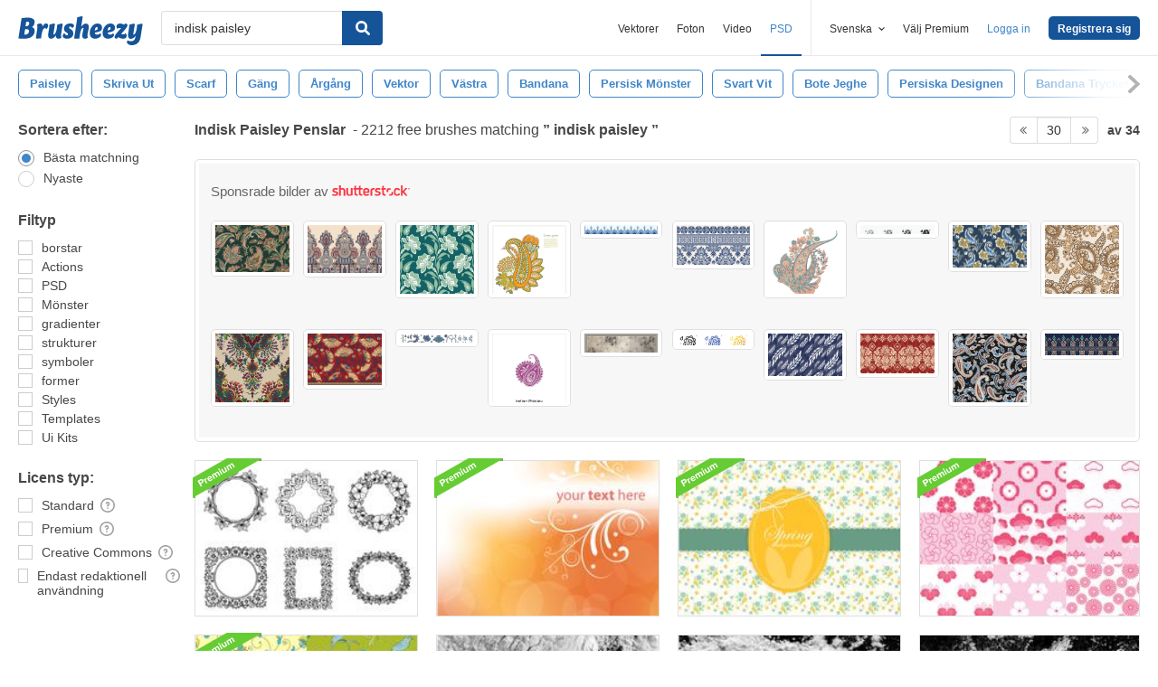

--- FILE ---
content_type: text/plain;charset=UTF-8
request_url: https://c.pub.network/v2/c
body_size: -262
content:
72b83881-aa92-4f6c-ba36-a47d257f2de7

--- FILE ---
content_type: text/plain;charset=UTF-8
request_url: https://c.pub.network/v2/c
body_size: -112
content:
4de1d72b-2d48-4fa4-ba89-d6340f625f2f